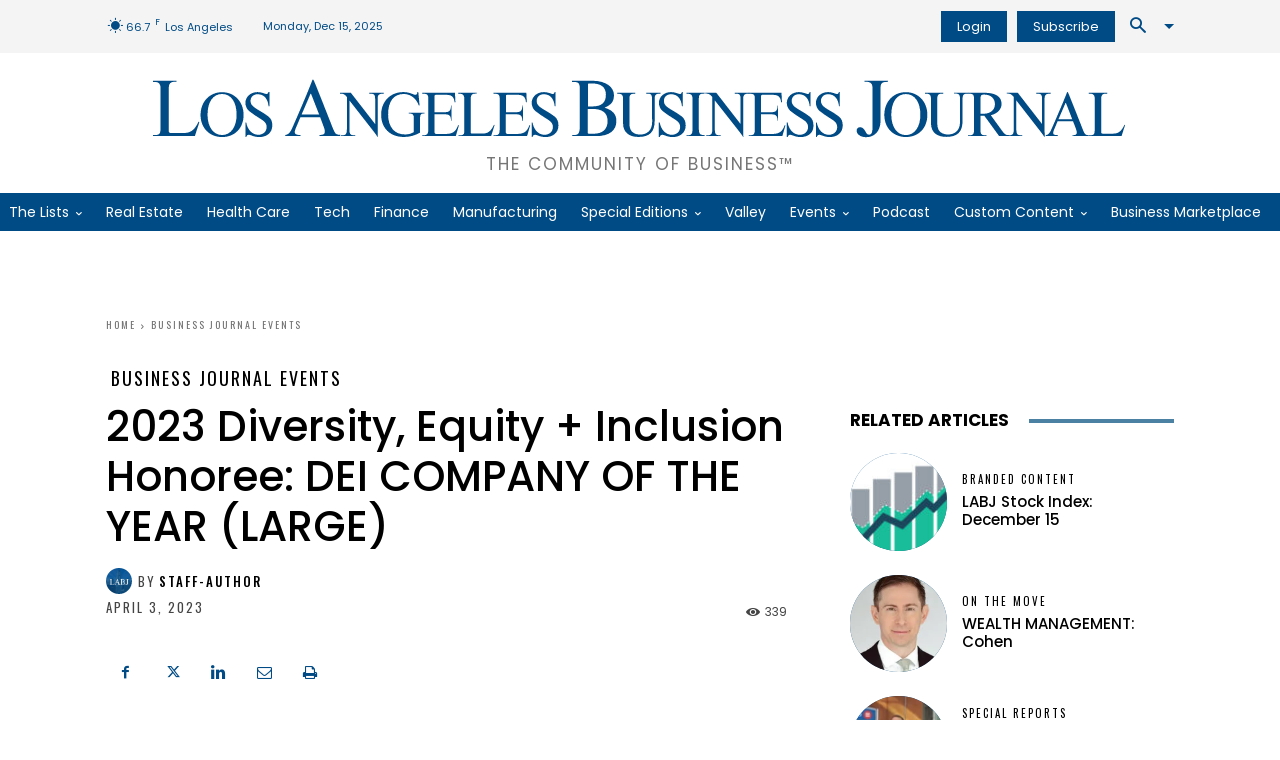

--- FILE ---
content_type: text/html; charset=UTF-8
request_url: https://labusinessjournal.com/wp-admin/admin-ajax.php?td_theme_name=Newspaper&v=12.7.1
body_size: -675
content:
{"136616":339}

--- FILE ---
content_type: application/javascript
request_url: https://labusinessjournal.com/wp-content/plugins/event-calendar-pro/assets/js/frontend/frontend.js?ver=1.0.5
body_size: 731
content:
/**
 * Event Calendar Pro Admin
 * webpublisherpro.com
 *
 * Copyright (c) 2018 webpublisherpro
 * Licensed under the GPLv2+ license.
 */

/*jslint browser: true */
/*global jQuery:false */

window.Project = (function (window, document, $, undefined) {
	'use strict';
	var app = {

        init: function () {
			//fullcalendar.js config
			$('.ecp-calendar').each( function(){
				$(this).fullCalendar({
                    header: {
                        left: 'prev',
                        center: 'title',
                        right: 'next'
                    },
                    views: {
                        week: {
                            titleFormat: 'MMMM'
                        },
                        month: {
                            titleFormat: 'MMMM'
                        }
                    }
                });
			});

			$(document).on('click','.fc-day-top', app.loadEvent);
			$('.ecp-upload-img').on('click', app.uploadImage);
			$('.ecp-remove-image').on('click', app.removeImage);

			app.initDatePicker();

		},

		loadEvent: function(e){
			var target = $(e.target);
			var parent = target.parents('.claendar-parent');
			var list_container = parent.siblings('.ecp-widget-event-list');
			var spinner = window.wpecp.asset_url+'/images/icons/spinner.gif';
			list_container.html('<img src="'+spinner+'" style="height: 100px;margin: 0 auto;display: block;">');
			var data = {
				date: $(this).data('date'),
				action: 'ecp_get_event_list'
			};

			if(parent.find('.fc-today').length > 0) {
				parent.find('.fc-today').removeClass('fc-today');
			}

			$(this).addClass('fc-today');

			wp.ajax.send('ecp_get_event_list', {
				data: data,
				success: function (res) {
					console.log(res);
					list_container.replaceWith(res.html);
				},
				error: function () {
					list_container.html('<h3 class="text-center">No Events Found</h3>');
				}
			});

		},

		uploadImage: function (e) {
			e.preventDefault();
			var image = wp.media({
				title: 'Upload Image',
				multiple: false
			}).open()
				.on('select', function () {
					var uploaded_image = image.state().get('selection').first();
					var image_url = uploaded_image.toJSON().url;
					var image_id = uploaded_image.toJSON().id;
					$('.ecp-uploaded-image').attr('src', image_url);
					$('input[name=_thumbnail_id]').val(image_id);
					$('.ecp-remove-image').css('display','inline-block');
					console.log(uploaded_image.toJSON());
				});
		},

		removeImage: function(e) {
			e.preventDefault();
			$('.ecp-uploaded-image').attr('src', '');
			$('input[name=_thumbnail_id]').val('');
			$(this).css('display','none');
		},

		initDatePicker: function () {

			$(document).ready(function ($) {

				$('.ecp-date-calendar').datepicker({
					changeMonth: true,
					changeYear: true,
					dateFormat: 'yy-mm-dd',
					firstDay: 7
				});

				$('.ecp-time-calendar').timepicker({
					scrollbar: true
				});

			});
		}

    };

	$(document).ready(app.init);

	return app;

})(window, document, jQuery);


--- FILE ---
content_type: application/javascript
request_url: https://labusinessjournal.com/wp-content/themes/labj-child/assets/js/bundle.js?ver=1676350941
body_size: 12819
content:
window.EStrap=function(t){"use strict";var e={init:function(){}};return jQuery(t).ready(e.init),e}((window,document)),
/*!
  * Bootstrap v4.0.0 (https://getbootstrap.com)
  * Copyright 2011-2018 The Bootstrap Authors (https://github.com/twbs/bootstrap/graphs/contributors)
  * Licensed under MIT (https://github.com/twbs/bootstrap/blob/master/LICENSE)
  */
function(t,e){"object"==typeof exports&&"undefined"!=typeof module?e(exports,require("jquery"),require("popper.js")):"function"==typeof define&&define.amd?define(["exports","jquery","popper.js"],e):e(t.bootstrap={},t.jQuery,t.Popper)}(this,function(t,e,c){"use strict";function i(t,e){for(var n=0;n<e.length;n++){var i=e[n];i.enumerable=i.enumerable||!1,i.configurable=!0,"value"in i&&(i.writable=!0),Object.defineProperty(t,i.key,i)}}function o(t,e,n){return e&&i(t.prototype,e),n&&i(t,n),t}function u(){return(u=Object.assign||function(t){for(var e=1;e<arguments.length;e++){var n=arguments[e];for(var i in n)Object.prototype.hasOwnProperty.call(n,i)&&(t[i]=n[i])}return t}).apply(this,arguments)}e=e&&e.hasOwnProperty("default")?e["default"]:e,c=c&&c.hasOwnProperty("default")?c["default"]:c;var s,n,l,f=(s=e,n=!1,l={TRANSITION_END:"bsTransitionEnd",getUID:function(t){for(;t+=~~(1e6*Math.random()),document.getElementById(t););return t},getSelectorFromElement:function(t){var e=t.getAttribute("data-target");e&&"#"!==e||(e=t.getAttribute("href")||""),"#"===e.charAt(0)&&(e=function n(t){return t="function"==typeof s.escapeSelector?s.escapeSelector(t).substr(1):t.replace(/(:|\.|\[|\]|,|=|@)/g,"\\$1")}(e));try{return 0<s(document).find(e).length?e:null}catch(i){return null}},reflow:function(t){return t.offsetHeight},triggerTransitionEnd:function(t){s(t).trigger(n.end)},supportsTransitionEnd:function(){return Boolean(n)},isElement:function(t){return(t[0]||t).nodeType},typeCheckConfig:function(t,e,n){for(var i in n)if(Object.prototype.hasOwnProperty.call(n,i)){var s=n[i],r=e[i],o=r&&l.isElement(r)?"element":(a=r,{}.toString.call(a).match(/\s([a-zA-Z]+)/)[1].toLowerCase());if(!new RegExp(s).test(o))throw new Error(t.toUpperCase()+': Option "'+i+'" provided type "'+o+'" but expected type "'+s+'".')}var a}},function si(){n=function t(){return("undefined"==typeof window||!window.QUnit)&&{end:"transitionend"}}(),s.fn.emulateTransitionEnd=r,l.supportsTransitionEnd()&&(s.event.special[l.TRANSITION_END]=function e(){return{bindType:n.end,delegateType:n.end,handle:function(t){return s(t.target).is(this)?t.handleObj.handler.apply(this,arguments):undefined}}}())}(),l);function r(t){var e=this,n=!1;return s(this).one(l.TRANSITION_END,function(){n=!0}),setTimeout(function(){n||l.triggerTransitionEnd(e)},t),this}var a,h,d,g,_,m,p,v,E,y,C,T,b,I,w,S,A,D,N,O,k,P,j,H,L,R,x,U,W,K,M,Q,B,F,V,Y,q,z,Z,J,$,G,X,tt,et,nt,it,st,rt,ot,at,lt,ht,ct,ut,ft,dt,gt,_t,mt,pt,vt,Et,yt,Ct,Tt,bt,It,wt,St,At,Dt,Nt,Ot,kt,Pt,jt,Ht,Lt,Rt,xt,Ut,Wt,Kt,Mt,Qt,Bt,Ft,Vt,Yt,qt,zt,Zt,Jt,$t,Gt,Xt,te,ee,ne,ie,se,re,oe,ae,le,he,ce,ue,fe,de,ge,_e,me,pe,ve,Ee,ye,Ce,Te,be,Ie,we,Se,Ae,De,Ne,Oe,ke,Pe,je,He,Le,Re,xe,Ue,We,Ke,Me,Qe,Be,Fe,Ve,Ye,qe,ze,Ze,Je,$e,Ge,Xe,tn,en,nn,sn,rn,on,an,ln,hn,cn,un,fn,dn,gn,_n,mn,pn,vn,En,yn,Cn,Tn,bn,In,wn,Sn,An,Dn,Nn,On,kn,Pn,jn,Hn,Ln,Rn,xn,Un,Wn,Kn,Mn,Qn,Bn,Fn,Vn,Yn,qn,zn=(h="alert",g="."+(d="bs.alert"),_=(a=e).fn[h],m={CLOSE:"close"+g,CLOSED:"closed"+g,CLICK_DATA_API:"click"+g+".data-api"},p="alert",v="fade",E="show",y=function(){function i(t){this._element=t}var t=i.prototype;return t.close=function(t){t=t||this._element;var e=this._getRootElement(t);this._triggerCloseEvent(e).isDefaultPrevented()||this._removeElement(e)},t.dispose=function(){a.removeData(this._element,d),this._element=null},t._getRootElement=function(t){var e=f.getSelectorFromElement(t),n=!1;return e&&(n=a(e)[0]),n=n||a(t).closest("."+p)[0]},t._triggerCloseEvent=function(t){var e=a.Event(m.CLOSE);return a(t).trigger(e),e},t._removeElement=function(e){var n=this;a(e).removeClass(E),f.supportsTransitionEnd()&&a(e).hasClass(v)?a(e).one(f.TRANSITION_END,function(t){return n._destroyElement(e,t)}).emulateTransitionEnd(150):this._destroyElement(e)},t._destroyElement=function(t){a(t).detach().trigger(m.CLOSED).remove()},i._jQueryInterface=function(n){return this.each(function(){var t=a(this),e=t.data(d);e||(e=new i(this),t.data(d,e)),"close"===n&&e[n](this)})},i._handleDismiss=function(e){return function(t){t&&t.preventDefault(),e.close(this)}},o(i,null,[{key:"VERSION",get:function(){return"4.0.0"}}]),i}(),a(document).on(m.CLICK_DATA_API,'[data-dismiss="alert"]',y._handleDismiss(new y)),a.fn[h]=y._jQueryInterface,a.fn[h].Constructor=y,a.fn[h].noConflict=function(){return a.fn[h]=_,y._jQueryInterface},y),Zn=(T="button",I="."+(b="bs.button"),w=".data-api",S=(C=e).fn[T],A="active",D="btn",O='[data-toggle^="button"]',k='[data-toggle="buttons"]',P="input",j=".active",H=".btn",L={CLICK_DATA_API:"click"+I+w,FOCUS_BLUR_DATA_API:(N="focus")+I+w+" blur"+I+w},R=function(){function n(t){this._element=t}var t=n.prototype;return t.toggle=function(){var t=!0,e=!0,n=C(this._element).closest(k)[0];if(n){var i=C(this._element).find(P)[0];if(i){if("radio"===i.type)if(i.checked&&C(this._element).hasClass(A))t=!1;else{var s=C(n).find(j)[0];s&&C(s).removeClass(A)}if(t){if(i.hasAttribute("disabled")||n.hasAttribute("disabled")||i.classList.contains("disabled")||n.classList.contains("disabled"))return;i.checked=!C(this._element).hasClass(A),C(i).trigger("change")}i.focus(),e=!1}}e&&this._element.setAttribute("aria-pressed",!C(this._element).hasClass(A)),t&&C(this._element).toggleClass(A)},t.dispose=function(){C.removeData(this._element,b),this._element=null},n._jQueryInterface=function(e){return this.each(function(){var t=C(this).data(b);t||(t=new n(this),C(this).data(b,t)),"toggle"===e&&t[e]()})},o(n,null,[{key:"VERSION",get:function(){return"4.0.0"}}]),n}(),C(document).on(L.CLICK_DATA_API,O,function(t){t.preventDefault();var e=t.target;C(e).hasClass(D)||(e=C(e).closest(H)),R._jQueryInterface.call(C(e),"toggle")}).on(L.FOCUS_BLUR_DATA_API,O,function(t){var e=C(t.target).closest(H)[0];C(e).toggleClass(N,/^focus(in)?$/.test(t.type))}),C.fn[T]=R._jQueryInterface,C.fn[T].Constructor=R,C.fn[T].noConflict=function(){return C.fn[T]=S,R._jQueryInterface},R),Jn=(U="carousel",K="."+(W="bs.carousel"),M=".data-api",Q=(x=e).fn[U],B={interval:5e3,keyboard:!0,slide:!1,pause:"hover",wrap:!0},F={interval:"(number|boolean)",keyboard:"boolean",slide:"(boolean|string)",pause:"(string|boolean)",wrap:"boolean"},V="next",Y="prev",q="left",z="right",Z={SLIDE:"slide"+K,SLID:"slid"+K,KEYDOWN:"keydown"+K,MOUSEENTER:"mouseenter"+K,MOUSELEAVE:"mouseleave"+K,TOUCHEND:"touchend"+K,LOAD_DATA_API:"load"+K+M,CLICK_DATA_API:"click"+K+M},J="carousel",$="active",G="slide",X="carousel-item-right",tt="carousel-item-left",et="carousel-item-next",nt="carousel-item-prev",it=".active",st=".active.carousel-item",rt=".carousel-item",ot=".carousel-item-next, .carousel-item-prev",at=".carousel-indicators",lt="[data-slide], [data-slide-to]",ht='[data-ride="carousel"]',ct=function(){function r(t,e){this._items=null,this._interval=null,this._activeElement=null,this._isPaused=!1,this._isSliding=!1,this.touchTimeout=null,this._config=this._getConfig(e),this._element=x(t)[0],this._indicatorsElement=x(this._element).find(at)[0],this._addEventListeners()}var t=r.prototype;return t.next=function(){this._isSliding||this._slide(V)},t.nextWhenVisible=function(){!document.hidden&&x(this._element).is(":visible")&&"hidden"!==x(this._element).css("visibility")&&this.next()},t.prev=function(){this._isSliding||this._slide(Y)},t.pause=function(t){t||(this._isPaused=!0),x(this._element).find(ot)[0]&&f.supportsTransitionEnd()&&(f.triggerTransitionEnd(this._element),this.cycle(!0)),clearInterval(this._interval),this._interval=null},t.cycle=function(t){t||(this._isPaused=!1),this._interval&&(clearInterval(this._interval),this._interval=null),this._config.interval&&!this._isPaused&&(this._interval=setInterval((document.visibilityState?this.nextWhenVisible:this.next).bind(this),this._config.interval))},t.to=function(t){var e=this;this._activeElement=x(this._element).find(st)[0];var n=this._getItemIndex(this._activeElement);if(!(t>this._items.length-1||t<0))if(this._isSliding)x(this._element).one(Z.SLID,function(){return e.to(t)});else{if(n===t)return this.pause(),void this.cycle();var i=n<t?V:Y;this._slide(i,this._items[t])}},t.dispose=function(){x(this._element).off(K),x.removeData(this._element,W),this._items=null,this._config=null,this._element=null,this._interval=null,this._isPaused=null,this._isSliding=null,this._activeElement=null,this._indicatorsElement=null},t._getConfig=function(t){return t=u({},B,t),f.typeCheckConfig(U,t,F),t},t._addEventListeners=function(){var e=this;this._config.keyboard&&x(this._element).on(Z.KEYDOWN,function(t){return e._keydown(t)}),"hover"===this._config.pause&&(x(this._element).on(Z.MOUSEENTER,function(t){return e.pause(t)}).on(Z.MOUSELEAVE,function(t){return e.cycle(t)}),"ontouchstart"in document.documentElement&&x(this._element).on(Z.TOUCHEND,function(){e.pause(),e.touchTimeout&&clearTimeout(e.touchTimeout),e.touchTimeout=setTimeout(function(t){return e.cycle(t)},500+e._config.interval)}))},t._keydown=function(t){if(!/input|textarea/i.test(t.target.tagName))switch(t.which){case 37:t.preventDefault(),this.prev();break;case 39:t.preventDefault(),this.next()}},t._getItemIndex=function(t){return this._items=x.makeArray(x(t).parent().find(rt)),this._items.indexOf(t)},t._getItemByDirection=function(t,e){var n=t===V,i=t===Y,s=this._getItemIndex(e),r=this._items.length-1;if((i&&0===s||n&&s===r)&&!this._config.wrap)return e;var o=(s+(t===Y?-1:1))%this._items.length;return-1==o?this._items[this._items.length-1]:this._items[o]},t._triggerSlideEvent=function(t,e){var n=this._getItemIndex(t),i=this._getItemIndex(x(this._element).find(st)[0]),s=x.Event(Z.SLIDE,{relatedTarget:t,direction:e,from:i,to:n});return x(this._element).trigger(s),s},t._setActiveIndicatorElement=function(t){if(this._indicatorsElement){x(this._indicatorsElement).find(it).removeClass($);var e=this._indicatorsElement.children[this._getItemIndex(t)];e&&x(e).addClass($)}},t._slide=function(t,e){var n,i,s,r=this,o=x(this._element).find(st)[0],a=this._getItemIndex(o),l=e||o&&this._getItemByDirection(t,o),h=this._getItemIndex(l),c=Boolean(this._interval);if(s=t===V?(n=tt,i=et,q):(n=X,i=nt,z),l&&x(l).hasClass($))this._isSliding=!1;else if(!this._triggerSlideEvent(l,s).isDefaultPrevented()&&o&&l){this._isSliding=!0,c&&this.pause(),this._setActiveIndicatorElement(l);var u=x.Event(Z.SLID,{relatedTarget:l,direction:s,from:a,to:h});f.supportsTransitionEnd()&&x(this._element).hasClass(G)?(x(l).addClass(i),f.reflow(l),x(o).addClass(n),x(l).addClass(n),x(o).one(f.TRANSITION_END,function(){x(l).removeClass(n+" "+i).addClass($),x(o).removeClass($+" "+i+" "+n),r._isSliding=!1,setTimeout(function(){return x(r._element).trigger(u)},0)}).emulateTransitionEnd(600)):(x(o).removeClass($),x(l).addClass($),this._isSliding=!1,x(this._element).trigger(u)),c&&this.cycle()}},r._jQueryInterface=function(i){return this.each(function(){var t=x(this).data(W),e=u({},B,x(this).data());"object"==typeof i&&(e=u({},e,i));var n="string"==typeof i?i:e.slide;if(t||(t=new r(this,e),x(this).data(W,t)),"number"==typeof i)t.to(i);else if("string"==typeof n){if("undefined"==typeof t[n])throw new TypeError('No method named "'+n+'"');t[n]()}else e.interval&&(t.pause(),t.cycle())})},r._dataApiClickHandler=function(t){var e=f.getSelectorFromElement(this);if(e){var n=x(e)[0];if(n&&x(n).hasClass(J)){var i=u({},x(n).data(),x(this).data()),s=this.getAttribute("data-slide-to");s&&(i.interval=!1),r._jQueryInterface.call(x(n),i),s&&x(n).data(W).to(s),t.preventDefault()}}},o(r,null,[{key:"VERSION",get:function(){return"4.0.0"}},{key:"Default",get:function(){return B}}]),r}(),x(document).on(Z.CLICK_DATA_API,lt,ct._dataApiClickHandler),x(window).on(Z.LOAD_DATA_API,function(){x(ht).each(function(){var t=x(this);ct._jQueryInterface.call(t,t.data())})}),x.fn[U]=ct._jQueryInterface,x.fn[U].Constructor=ct,x.fn[U].noConflict=function(){return x.fn[U]=Q,ct._jQueryInterface},ct),$n=(ft="collapse",gt="."+(dt="bs.collapse"),_t=(ut=e).fn[ft],mt={toggle:!0,parent:""},pt={toggle:"boolean",parent:"(string|element)"},vt={SHOW:"show"+gt,SHOWN:"shown"+gt,HIDE:"hide"+gt,HIDDEN:"hidden"+gt,CLICK_DATA_API:"click"+gt+".data-api"},Et="show",yt="collapse",Ct="collapsing",Tt="collapsed",bt="width",It="height",wt=".show, .collapsing",St='[data-toggle="collapse"]',At=function(){function a(t,e){this._isTransitioning=!1,this._element=t,this._config=this._getConfig(e),this._triggerArray=ut.makeArray(ut('[data-toggle="collapse"][href="#'+t.id+'"],[data-toggle="collapse"][data-target="#'+t.id+'"]'));for(var n=ut(St),i=0;i<n.length;i++){var s=n[i],r=f.getSelectorFromElement(s);null!==r&&0<ut(r).filter(t).length&&(this._selector=r,this._triggerArray.push(s))}this._parent=this._config.parent?this._getParent():null,this._config.parent||this._addAriaAndCollapsedClass(this._element,this._triggerArray),this._config.toggle&&this.toggle()}var t=a.prototype;return t.toggle=function(){ut(this._element).hasClass(Et)?this.hide():this.show()},t.show=function(){var t,e,n=this;if(!this._isTransitioning&&!ut(this._element).hasClass(Et)&&(this._parent&&0===(t=ut.makeArray(ut(this._parent).find(wt).filter('[data-parent="'+this._config.parent+'"]'))).length&&(t=null),!(t&&(e=ut(t).not(this._selector).data(dt))&&e._isTransitioning))){var i=ut.Event(vt.SHOW);if(ut(this._element).trigger(i),!i.isDefaultPrevented()){t&&(a._jQueryInterface.call(ut(t).not(this._selector),"hide"),e||ut(t).data(dt,null));var s=this._getDimension();ut(this._element).removeClass(yt).addClass(Ct),(this._element.style[s]=0)<this._triggerArray.length&&ut(this._triggerArray).removeClass(Tt).attr("aria-expanded",!0),this.setTransitioning(!0);var r=function r(){ut(n._element).removeClass(Ct).addClass(yt).addClass(Et),n._element.style[s]="",n.setTransitioning(!1),ut(n._element).trigger(vt.SHOWN)};if(f.supportsTransitionEnd()){var o="scroll"+(s[0].toUpperCase()+s.slice(1));ut(this._element).one(f.TRANSITION_END,r).emulateTransitionEnd(600),this._element.style[s]=this._element[o]+"px"}else r()}}},t.hide=function(){var t=this;if(!this._isTransitioning&&ut(this._element).hasClass(Et)){var e=ut.Event(vt.HIDE);if(ut(this._element).trigger(e),!e.isDefaultPrevented()){var n=this._getDimension();if(this._element.style[n]=this._element.getBoundingClientRect()[n]+"px",f.reflow(this._element),ut(this._element).addClass(Ct).removeClass(yt).removeClass(Et),0<this._triggerArray.length)for(var i=0;i<this._triggerArray.length;i++){var s=this._triggerArray[i],r=f.getSelectorFromElement(s);if(null!==r)ut(r).hasClass(Et)||ut(s).addClass(Tt).attr("aria-expanded",!1)}this.setTransitioning(!0);var o=function o(){t.setTransitioning(!1),ut(t._element).removeClass(Ct).addClass(yt).trigger(vt.HIDDEN)};this._element.style[n]="",f.supportsTransitionEnd()?ut(this._element).one(f.TRANSITION_END,o).emulateTransitionEnd(600):o()}}},t.setTransitioning=function(t){this._isTransitioning=t},t.dispose=function(){ut.removeData(this._element,dt),this._config=null,this._parent=null,this._element=null,this._triggerArray=null,this._isTransitioning=null},t._getConfig=function(t){return(t=u({},mt,t)).toggle=Boolean(t.toggle),f.typeCheckConfig(ft,t,pt),t},t._getDimension=function(){return ut(this._element).hasClass(bt)?bt:It},t._getParent=function(){var n=this,t=null;f.isElement(this._config.parent)?(t=this._config.parent,"undefined"!=typeof this._config.parent.jquery&&(t=this._config.parent[0])):t=ut(this._config.parent)[0];var e='[data-toggle="collapse"][data-parent="'+this._config.parent+'"]';return ut(t).find(e).each(function(t,e){n._addAriaAndCollapsedClass(a._getTargetFromElement(e),[e])}),t},t._addAriaAndCollapsedClass=function(t,e){if(t){var n=ut(t).hasClass(Et);0<e.length&&ut(e).toggleClass(Tt,!n).attr("aria-expanded",n)}},a._getTargetFromElement=function(t){var e=f.getSelectorFromElement(t);return e?ut(e)[0]:null},a._jQueryInterface=function(i){return this.each(function(){var t=ut(this),e=t.data(dt),n=u({},mt,t.data(),"object"==typeof i&&i);if(!e&&n.toggle&&/show|hide/.test(i)&&(n.toggle=!1),e||(e=new a(this,n),t.data(dt,e)),"string"==typeof i){if("undefined"==typeof e[i])throw new TypeError('No method named "'+i+'"');e[i]()}})},o(a,null,[{key:"VERSION",get:function(){return"4.0.0"}},{key:"Default",get:function(){return mt}}]),a}(),ut(document).on(vt.CLICK_DATA_API,St,function(t){"A"===t.currentTarget.tagName&&t.preventDefault();var n=ut(this),e=f.getSelectorFromElement(this);ut(e).each(function(){var t=ut(this),e=t.data(dt)?"toggle":n.data();At._jQueryInterface.call(t,e)})}),ut.fn[ft]=At._jQueryInterface,ut.fn[ft].Constructor=At,ut.fn[ft].noConflict=function(){return ut.fn[ft]=_t,At._jQueryInterface},At),Gn=(Nt="dropdown",kt="."+(Ot="bs.dropdown"),Pt=".data-api",jt=(Dt=e).fn[Nt],Ht=new RegExp("38|40|27"),Lt={HIDE:"hide"+kt,HIDDEN:"hidden"+kt,SHOW:"show"+kt,SHOWN:"shown"+kt,CLICK:"click"+kt,CLICK_DATA_API:"click"+kt+Pt,KEYDOWN_DATA_API:"keydown"+kt+Pt,KEYUP_DATA_API:"keyup"+kt+Pt},Rt="disabled",xt="show",Ut="dropup",Wt="dropright",Kt="dropleft",Mt="dropdown-menu-right",Qt="dropdown-menu-left",Bt="position-static",Ft='[data-toggle="dropdown"]',Vt=".dropdown form",Yt=".dropdown-menu",qt=".navbar-nav",zt=".dropdown-menu .dropdown-item:not(.disabled)",Zt="top-start",Jt="top-end",$t="bottom-start",Gt="bottom-end",Xt="right-start",te="left-start",ee={offset:0,flip:!0,boundary:"scrollParent"},ne={offset:"(number|string|function)",flip:"boolean",boundary:"(string|element)"},ie=function(){function l(t,e){this._element=t,this._popper=null,this._config=this._getConfig(e),this._menu=this._getMenuElement(),this._inNavbar=this._detectNavbar(),this._addEventListeners()}var t=l.prototype;return t.toggle=function(){if(!this._element.disabled&&!Dt(this._element).hasClass(Rt)){var t=l._getParentFromElement(this._element),e=Dt(this._menu).hasClass(xt);if(l._clearMenus(),!e){var n={relatedTarget:this._element},i=Dt.Event(Lt.SHOW,n);if(Dt(t).trigger(i),!i.isDefaultPrevented()){if(!this._inNavbar){if(void 0===c)throw new TypeError("Bootstrap dropdown require Popper.js (https://popper.js.org)");var s=this._element;Dt(t).hasClass(Ut)&&(Dt(this._menu).hasClass(Qt)||Dt(this._menu).hasClass(Mt))&&(s=t),"scrollParent"!==this._config.boundary&&Dt(t).addClass(Bt),this._popper=new c(s,this._menu,this._getPopperConfig())}"ontouchstart"in document.documentElement&&0===Dt(t).closest(qt).length&&Dt("body").children().on("mouseover",null,Dt.noop),this._element.focus(),this._element.setAttribute("aria-expanded",!0),Dt(this._menu).toggleClass(xt),Dt(t).toggleClass(xt).trigger(Dt.Event(Lt.SHOWN,n))}}}},t.dispose=function(){Dt.removeData(this._element,Ot),Dt(this._element).off(kt),this._element=null,(this._menu=null)!==this._popper&&(this._popper.destroy(),this._popper=null)},t.update=function(){this._inNavbar=this._detectNavbar(),null!==this._popper&&this._popper.scheduleUpdate()},t._addEventListeners=function(){var e=this;Dt(this._element).on(Lt.CLICK,function(t){t.preventDefault(),t.stopPropagation(),e.toggle()})},t._getConfig=function(t){return t=u({},this.constructor.Default,Dt(this._element).data(),t),f.typeCheckConfig(Nt,t,this.constructor.DefaultType),t},t._getMenuElement=function(){if(!this._menu){var t=l._getParentFromElement(this._element);this._menu=Dt(t).find(Yt)[0]}return this._menu},t._getPlacement=function(){var t=Dt(this._element).parent(),e=$t;return t.hasClass(Ut)?(e=Zt,Dt(this._menu).hasClass(Mt)&&(e=Jt)):t.hasClass(Wt)?e=Xt:t.hasClass(Kt)?e=te:Dt(this._menu).hasClass(Mt)&&(e=Gt),e},t._detectNavbar=function(){return 0<Dt(this._element).closest(".navbar").length},t._getPopperConfig=function(){var e=this,t={};return"function"==typeof this._config.offset?t.fn=function(t){return t.offsets=u({},t.offsets,e._config.offset(t.offsets)||{}),t}:t.offset=this._config.offset,{placement:this._getPlacement(),modifiers:{offset:t,flip:{enabled:this._config.flip},preventOverflow:{boundariesElement:this._config.boundary}}}},l._jQueryInterface=function(e){return this.each(function(){var t=Dt(this).data(Ot);if(t||(t=new l(this,"object"==typeof e?e:null),Dt(this).data(Ot,t)),"string"==typeof e){if("undefined"==typeof t[e])throw new TypeError('No method named "'+e+'"');t[e]()}})},l._clearMenus=function(t){if(!t||3!==t.which&&("keyup"!==t.type||9===t.which))for(var e=Dt.makeArray(Dt(Ft)),n=0;n<e.length;n++){var i=l._getParentFromElement(e[n]),s=Dt(e[n]).data(Ot),r={relatedTarget:e[n]};if(s){var o=s._menu;if(Dt(i).hasClass(xt)&&!(t&&("click"===t.type&&/input|textarea/i.test(t.target.tagName)||"keyup"===t.type&&9===t.which)&&Dt.contains(i,t.target))){var a=Dt.Event(Lt.HIDE,r);Dt(i).trigger(a),a.isDefaultPrevented()||("ontouchstart"in document.documentElement&&Dt("body").children().off("mouseover",null,Dt.noop),e[n].setAttribute("aria-expanded","false"),Dt(o).removeClass(xt),Dt(i).removeClass(xt).trigger(Dt.Event(Lt.HIDDEN,r)))}}}},l._getParentFromElement=function(t){var e,n=f.getSelectorFromElement(t);return n&&(e=Dt(n)[0]),e||t.parentNode},l._dataApiKeydownHandler=function(t){if((/input|textarea/i.test(t.target.tagName)?!(32===t.which||27!==t.which&&(40!==t.which&&38!==t.which||Dt(t.target).closest(Yt).length)):Ht.test(t.which))&&(t.preventDefault(),t.stopPropagation(),!this.disabled&&!Dt(this).hasClass(Rt))){var e=l._getParentFromElement(this),n=Dt(e).hasClass(xt);if((n||27===t.which&&32===t.which)&&(!n||27!==t.which&&32!==t.which)){var i=Dt(e).find(zt).get();if(0!==i.length){var s=i.indexOf(t.target);38===t.which&&0<s&&s--,40===t.which&&s<i.length-1&&s++,s<0&&(s=0),i[s].focus()}}else{if(27===t.which){var r=Dt(e).find(Ft)[0];Dt(r).trigger("focus")}Dt(this).trigger("click")}}},o(l,null,[{key:"VERSION",get:function(){return"4.0.0"}},{key:"Default",get:function(){return ee}},{key:"DefaultType",get:function(){return ne}}]),l}(),Dt(document).on(Lt.KEYDOWN_DATA_API,Ft,ie._dataApiKeydownHandler).on(Lt.KEYDOWN_DATA_API,Yt,ie._dataApiKeydownHandler).on(Lt.CLICK_DATA_API+" "+Lt.KEYUP_DATA_API,ie._clearMenus).on(Lt.CLICK_DATA_API,Ft,function(t){t.preventDefault(),t.stopPropagation(),ie._jQueryInterface.call(Dt(this),"toggle")}).on(Lt.CLICK_DATA_API,Vt,function(t){t.stopPropagation()}),Dt.fn[Nt]=ie._jQueryInterface,Dt.fn[Nt].Constructor=ie,Dt.fn[Nt].noConflict=function(){return Dt.fn[Nt]=jt,ie._jQueryInterface},ie),Xn=(re="modal",ae="."+(oe="bs.modal"),le=(se=e).fn[re],he={backdrop:!0,keyboard:!0,focus:!0,show:!0},ce={backdrop:"(boolean|string)",keyboard:"boolean",focus:"boolean",show:"boolean"},ue={HIDE:"hide"+ae,HIDDEN:"hidden"+ae,SHOW:"show"+ae,SHOWN:"shown"+ae,FOCUSIN:"focusin"+ae,RESIZE:"resize"+ae,CLICK_DISMISS:"click.dismiss"+ae,KEYDOWN_DISMISS:"keydown.dismiss"+ae,MOUSEUP_DISMISS:"mouseup.dismiss"+ae,MOUSEDOWN_DISMISS:"mousedown.dismiss"+ae,CLICK_DATA_API:"click"+ae+".data-api"},fe="modal-scrollbar-measure",de="modal-backdrop",ge="modal-open",_e="fade",me="show",pe=".modal-dialog",ve='[data-toggle="modal"]',Ee='[data-dismiss="modal"]',ye=".fixed-top, .fixed-bottom, .is-fixed, .sticky-top",Ce=".sticky-top",Te=".navbar-toggler",be=function(){function s(t,e){this._config=this._getConfig(e),this._element=t,this._dialog=se(t).find(pe)[0],this._backdrop=null,this._isShown=!1,this._isBodyOverflowing=!1,this._ignoreBackdropClick=!1,this._originalBodyPadding=0,this._scrollbarWidth=0}var t=s.prototype;return t.toggle=function(t){return this._isShown?this.hide():this.show(t)},t.show=function(t){var e=this;if(!this._isTransitioning&&!this._isShown){f.supportsTransitionEnd()&&se(this._element).hasClass(_e)&&(this._isTransitioning=!0);var n=se.Event(ue.SHOW,{relatedTarget:t});se(this._element).trigger(n),this._isShown||n.isDefaultPrevented()||(this._isShown=!0,this._checkScrollbar(),this._setScrollbar(),this._adjustDialog(),se(document.body).addClass(ge),this._setEscapeEvent(),this._setResizeEvent(),se(this._element).on(ue.CLICK_DISMISS,Ee,function(t){return e.hide(t)}),se(this._dialog).on(ue.MOUSEDOWN_DISMISS,function(){se(e._element).one(ue.MOUSEUP_DISMISS,function(t){se(t.target).is(e._element)&&(e._ignoreBackdropClick=!0)})}),this._showBackdrop(function(){return e._showElement(t)}))}},t.hide=function(t){var e=this;if(t&&t.preventDefault(),!this._isTransitioning&&this._isShown){var n=se.Event(ue.HIDE);if(se(this._element).trigger(n),this._isShown&&!n.isDefaultPrevented()){this._isShown=!1;var i=f.supportsTransitionEnd()&&se(this._element).hasClass(_e);i&&(this._isTransitioning=!0),this._setEscapeEvent(),this._setResizeEvent(),se(document).off(ue.FOCUSIN),se(this._element).removeClass(me),se(this._element).off(ue.CLICK_DISMISS),se(this._dialog).off(ue.MOUSEDOWN_DISMISS),i?se(this._element).one(f.TRANSITION_END,function(t){return e._hideModal(t)}).emulateTransitionEnd(300):this._hideModal()}}},t.dispose=function(){se.removeData(this._element,oe),se(window,document,this._element,this._backdrop).off(ae),this._config=null,this._element=null,this._dialog=null,this._backdrop=null,this._isShown=null,this._isBodyOverflowing=null,this._ignoreBackdropClick=null,this._scrollbarWidth=null},t.handleUpdate=function(){this._adjustDialog()},t._getConfig=function(t){return t=u({},he,t),f.typeCheckConfig(re,t,ce),t},t._showElement=function(t){var e=this,n=f.supportsTransitionEnd()&&se(this._element).hasClass(_e);this._element.parentNode&&this._element.parentNode.nodeType===Node.ELEMENT_NODE||document.body.appendChild(this._element),this._element.style.display="block",this._element.removeAttribute("aria-hidden"),this._element.scrollTop=0,n&&f.reflow(this._element),se(this._element).addClass(me),this._config.focus&&this._enforceFocus();var i=se.Event(ue.SHOWN,{relatedTarget:t}),s=function s(){e._config.focus&&e._element.focus(),e._isTransitioning=!1,se(e._element).trigger(i)};n?se(this._dialog).one(f.TRANSITION_END,s).emulateTransitionEnd(300):s()},t._enforceFocus=function(){var e=this;se(document).off(ue.FOCUSIN).on(ue.FOCUSIN,function(t){document!==t.target&&e._element!==t.target&&0===se(e._element).has(t.target).length&&e._element.focus()})},t._setEscapeEvent=function(){var e=this;this._isShown&&this._config.keyboard?se(this._element).on(ue.KEYDOWN_DISMISS,function(t){27===t.which&&(t.preventDefault(),e.hide())}):this._isShown||se(this._element).off(ue.KEYDOWN_DISMISS)},t._setResizeEvent=function(){var e=this;this._isShown?se(window).on(ue.RESIZE,function(t){return e.handleUpdate(t)}):se(window).off(ue.RESIZE)},t._hideModal=function(){var t=this;this._element.style.display="none",this._element.setAttribute("aria-hidden",!0),this._isTransitioning=!1,this._showBackdrop(function(){se(document.body).removeClass(ge),t._resetAdjustments(),t._resetScrollbar(),se(t._element).trigger(ue.HIDDEN)})},t._removeBackdrop=function(){this._backdrop&&(se(this._backdrop).remove(),this._backdrop=null)},t._showBackdrop=function(t){var e=this,n=se(this._element).hasClass(_e)?_e:"";if(this._isShown&&this._config.backdrop){var i=f.supportsTransitionEnd()&&n;if(this._backdrop=document.createElement("div"),this._backdrop.className=de,n&&se(this._backdrop).addClass(n),se(this._backdrop).appendTo(document.body),se(this._element).on(ue.CLICK_DISMISS,function(t){e._ignoreBackdropClick?e._ignoreBackdropClick=!1:t.target===t.currentTarget&&("static"===e._config.backdrop?e._element.focus():e.hide())}),i&&f.reflow(this._backdrop),se(this._backdrop).addClass(me),!t)return;if(!i)return void t();se(this._backdrop).one(f.TRANSITION_END,t).emulateTransitionEnd(150)}else if(!this._isShown&&this._backdrop){se(this._backdrop).removeClass(me);var s=function s(){e._removeBackdrop(),t&&t()};f.supportsTransitionEnd()&&se(this._element).hasClass(_e)?se(this._backdrop).one(f.TRANSITION_END,s).emulateTransitionEnd(150):s()}else t&&t()},t._adjustDialog=function(){var t=this._element.scrollHeight>document.documentElement.clientHeight;!this._isBodyOverflowing&&t&&(this._element.style.paddingLeft=this._scrollbarWidth+"px"),this._isBodyOverflowing&&!t&&(this._element.style.paddingRight=this._scrollbarWidth+"px")},t._resetAdjustments=function(){this._element.style.paddingLeft="",this._element.style.paddingRight=""},t._checkScrollbar=function(){var t=document.body.getBoundingClientRect();this._isBodyOverflowing=t.left+t.right<window.innerWidth,this._scrollbarWidth=this._getScrollbarWidth()},t._setScrollbar=function(){var s=this;if(this._isBodyOverflowing){se(ye).each(function(t,e){var n=se(e)[0].style.paddingRight,i=se(e).css("padding-right");se(e).data("padding-right",n).css("padding-right",parseFloat(i)+s._scrollbarWidth+"px")}),se(Ce).each(function(t,e){var n=se(e)[0].style.marginRight,i=se(e).css("margin-right");se(e).data("margin-right",n).css("margin-right",parseFloat(i)-s._scrollbarWidth+"px")}),se(Te).each(function(t,e){var n=se(e)[0].style.marginRight,i=se(e).css("margin-right");se(e).data("margin-right",n).css("margin-right",parseFloat(i)+s._scrollbarWidth+"px")});var t=document.body.style.paddingRight,e=se("body").css("padding-right");se("body").data("padding-right",t).css("padding-right",parseFloat(e)+this._scrollbarWidth+"px")}},t._resetScrollbar=function(){se(ye).each(function(t,e){var n=se(e).data("padding-right");void 0!==n&&se(e).css("padding-right",n).removeData("padding-right")}),se(Ce+", "+Te).each(function(t,e){var n=se(e).data("margin-right");void 0!==n&&se(e).css("margin-right",n).removeData("margin-right")});var t=se("body").data("padding-right");void 0!==t&&se("body").css("padding-right",t).removeData("padding-right")},t._getScrollbarWidth=function(){var t=document.createElement("div");t.className=fe,document.body.appendChild(t);var e=t.getBoundingClientRect().width-t.clientWidth;return document.body.removeChild(t),e},s._jQueryInterface=function(n,i){return this.each(function(){var t=se(this).data(oe),e=u({},s.Default,se(this).data(),"object"==typeof n&&n);if(t||(t=new s(this,e),se(this).data(oe,t)),"string"==typeof n){if("undefined"==typeof t[n])throw new TypeError('No method named "'+n+'"');t[n](i)}else e.show&&t.show(i)})},o(s,null,[{key:"VERSION",get:function(){return"4.0.0"}},{key:"Default",get:function(){return he}}]),s}(),se(document).on(ue.CLICK_DATA_API,ve,function(t){var e,n=this,i=f.getSelectorFromElement(this);i&&(e=se(i)[0]);var s=se(e).data(oe)?"toggle":u({},se(e).data(),se(this).data());"A"!==this.tagName&&"AREA"!==this.tagName||t.preventDefault();var r=se(e).one(ue.SHOW,function(t){t.isDefaultPrevented()||r.one(ue.HIDDEN,function(){se(n).is(":visible")&&n.focus()})});be._jQueryInterface.call(se(e),s,this)}),se.fn[re]=be._jQueryInterface,se.fn[re].Constructor=be,se.fn[re].noConflict=function(){return se.fn[re]=le,be._jQueryInterface},be),ti=(we="tooltip",Ae="."+(Se="bs.tooltip"),De=(Ie=e).fn[we],Ne="bs-tooltip",Oe=new RegExp("(^|\\s)"+Ne+"\\S+","g"),je={animation:!0,template:'<div class="tooltip" role="tooltip"><div class="arrow"></div><div class="tooltip-inner"></div></div>',trigger:"hover focus",title:"",delay:0,html:!(Pe={AUTO:"auto",TOP:"top",RIGHT:"right",BOTTOM:"bottom",LEFT:"left"}),selector:!(ke={animation:"boolean",template:"string",title:"(string|element|function)",trigger:"string",delay:"(number|object)",html:"boolean",selector:"(string|boolean)",placement:"(string|function)",offset:"(number|string)",container:"(string|element|boolean)",fallbackPlacement:"(string|array)",boundary:"(string|element)"}),placement:"top",offset:0,container:!1,fallbackPlacement:"flip",boundary:"scrollParent"},Le="out",Re={HIDE:"hide"+Ae,HIDDEN:"hidden"+Ae,SHOW:(He="show")+Ae,SHOWN:"shown"+Ae,INSERTED:"inserted"+Ae,CLICK:"click"+Ae,FOCUSIN:"focusin"+Ae,FOCUSOUT:"focusout"+Ae,MOUSEENTER:"mouseenter"+Ae,MOUSELEAVE:"mouseleave"+Ae},xe="fade",Ue="show",We=".tooltip-inner",Ke=".arrow",Me="hover",Qe="focus",Be="click",Fe="manual",Ve=function(){function h(t,e){if(void 0===c)throw new TypeError("Bootstrap tooltips require Popper.js (https://popper.js.org)");this._isEnabled=!0,this._timeout=0,this._hoverState="",this._activeTrigger={},this._popper=null,this.element=t,this.config=this._getConfig(e),this.tip=null,this._setListeners()}var t=h.prototype;return t.enable=function(){this._isEnabled=!0},t.disable=function(){this._isEnabled=!1},t.toggleEnabled=function(){this._isEnabled=!this._isEnabled},t.toggle=function(t){if(this._isEnabled)if(t){var e=this.constructor.DATA_KEY,n=Ie(t.currentTarget).data(e);n||(n=new this.constructor(t.currentTarget,this._getDelegateConfig()),Ie(t.currentTarget).data(e,n)),n._activeTrigger.click=!n._activeTrigger.click,n._isWithActiveTrigger()?n._enter(null,n):n._leave(null,n)}else{if(Ie(this.getTipElement()).hasClass(Ue))return void this._leave(null,this);this._enter(null,this)}},t.dispose=function(){clearTimeout(this._timeout),Ie.removeData(this.element,this.constructor.DATA_KEY),Ie(this.element).off(this.constructor.EVENT_KEY),Ie(this.element).closest(".modal").off("hide.bs.modal"),this.tip&&Ie(this.tip).remove(),this._isEnabled=null,this._timeout=null,this._hoverState=null,(this._activeTrigger=null)!==this._popper&&this._popper.destroy(),this._popper=null,this.element=null,this.config=null,this.tip=null},t.show=function(){var e=this;if("none"===Ie(this.element).css("display"))throw new Error("Please use show on visible elements");var t=Ie.Event(this.constructor.Event.SHOW);if(this.isWithContent()&&this._isEnabled){Ie(this.element).trigger(t);var n=Ie.contains(this.element.ownerDocument.documentElement,this.element);if(t.isDefaultPrevented()||!n)return;var i=this.getTipElement(),s=f.getUID(this.constructor.NAME);i.setAttribute("id",s),this.element.setAttribute("aria-describedby",s),this.setContent(),this.config.animation&&Ie(i).addClass(xe);var r="function"==typeof this.config.placement?this.config.placement.call(this,i,this.element):this.config.placement,o=this._getAttachment(r);this.addAttachmentClass(o);var a=!1===this.config.container?document.body:Ie(this.config.container);Ie(i).data(this.constructor.DATA_KEY,this),Ie.contains(this.element.ownerDocument.documentElement,this.tip)||Ie(i).appendTo(a),Ie(this.element).trigger(this.constructor.Event.INSERTED),this._popper=new c(this.element,i,{placement:o,modifiers:{offset:{offset:this.config.offset},flip:{behavior:this.config.fallbackPlacement},arrow:{element:Ke},preventOverflow:{boundariesElement:this.config.boundary}},onCreate:function(t){t.originalPlacement!==t.placement&&e._handlePopperPlacementChange(t)},onUpdate:function(t){e._handlePopperPlacementChange(t)}}),Ie(i).addClass(Ue),"ontouchstart"in document.documentElement&&Ie("body").children().on("mouseover",null,Ie.noop);var l=function l(){e.config.animation&&e._fixTransition();var t=e._hoverState;e._hoverState=null,Ie(e.element).trigger(e.constructor.Event.SHOWN),t===Le&&e._leave(null,e)};f.supportsTransitionEnd()&&Ie(this.tip).hasClass(xe)?Ie(this.tip).one(f.TRANSITION_END,l).emulateTransitionEnd(h._TRANSITION_DURATION):l()}},t.hide=function(t){var e=this,n=this.getTipElement(),i=Ie.Event(this.constructor.Event.HIDE),s=function s(){e._hoverState!==He&&n.parentNode&&n.parentNode.removeChild(n),e._cleanTipClass(),e.element.removeAttribute("aria-describedby"),Ie(e.element).trigger(e.constructor.Event.HIDDEN),null!==e._popper&&e._popper.destroy(),t&&t()};Ie(this.element).trigger(i),i.isDefaultPrevented()||(Ie(n).removeClass(Ue),"ontouchstart"in document.documentElement&&Ie("body").children().off("mouseover",null,Ie.noop),this._activeTrigger[Be]=!1,this._activeTrigger[Qe]=!1,this._activeTrigger[Me]=!1,f.supportsTransitionEnd()&&Ie(this.tip).hasClass(xe)?Ie(n).one(f.TRANSITION_END,s).emulateTransitionEnd(150):s(),this._hoverState="")},t.update=function(){null!==this._popper&&this._popper.scheduleUpdate()},t.isWithContent=function(){return Boolean(this.getTitle())},t.addAttachmentClass=function(t){Ie(this.getTipElement()).addClass(Ne+"-"+t)},t.getTipElement=function(){return this.tip=this.tip||Ie(this.config.template)[0],this.tip},t.setContent=function(){var t=Ie(this.getTipElement());this.setElementContent(t.find(We),this.getTitle()),t.removeClass(xe+" "+Ue)},t.setElementContent=function(t,e){var n=this.config.html;"object"==typeof e&&(e.nodeType||e.jquery)?n?Ie(e).parent().is(t)||t.empty().append(e):t.text(Ie(e).text()):t[n?"html":"text"](e)},t.getTitle=function(){var t=this.element.getAttribute("data-original-title");return t=t||("function"==typeof this.config.title?this.config.title.call(this.element):this.config.title)},t._getAttachment=function(t){return Pe[t.toUpperCase()]},t._setListeners=function(){var i=this;this.config.trigger.split(" ").forEach(function(t){if("click"===t)Ie(i.element).on(i.constructor.Event.CLICK,i.config.selector,function(t){return i.toggle(t)});else if(t!==Fe){var e=t===Me?i.constructor.Event.MOUSEENTER:i.constructor.Event.FOCUSIN,n=t===Me?i.constructor.Event.MOUSELEAVE:i.constructor.Event.FOCUSOUT;Ie(i.element).on(e,i.config.selector,function(t){return i._enter(t)}).on(n,i.config.selector,function(t){return i._leave(t)})}Ie(i.element).closest(".modal").on("hide.bs.modal",function(){return i.hide()})}),this.config.selector?this.config=u({},this.config,{trigger:"manual",selector:""}):this._fixTitle()},t._fixTitle=function(){var t=typeof this.element.getAttribute("data-original-title");!this.element.getAttribute("title")&&"string"==t||(this.element.setAttribute("data-original-title",this.element.getAttribute("title")||""),this.element.setAttribute("title",""))},t._enter=function(t,e){var n=this.constructor.DATA_KEY;(e=e||Ie(t.currentTarget).data(n))||(e=new this.constructor(t.currentTarget,this._getDelegateConfig()),Ie(t.currentTarget).data(n,e)),t&&(e._activeTrigger["focusin"===t.type?Qe:Me]=!0),Ie(e.getTipElement()).hasClass(Ue)||e._hoverState===He?e._hoverState=He:(clearTimeout(e._timeout),e._hoverState=He,e.config.delay&&e.config.delay.show?e._timeout=setTimeout(function(){e._hoverState===He&&e.show()},e.config.delay.show):e.show())},t._leave=function(t,e){var n=this.constructor.DATA_KEY;(e=e||Ie(t.currentTarget).data(n))||(e=new this.constructor(t.currentTarget,this._getDelegateConfig()),Ie(t.currentTarget).data(n,e)),t&&(e._activeTrigger["focusout"===t.type?Qe:Me]=!1),e._isWithActiveTrigger()||(clearTimeout(e._timeout),e._hoverState=Le,e.config.delay&&e.config.delay.hide?e._timeout=setTimeout(function(){e._hoverState===Le&&e.hide()},e.config.delay.hide):e.hide())},t._isWithActiveTrigger=function(){for(var t in this._activeTrigger)if(this._activeTrigger[t])return!0;return!1},t._getConfig=function(t){return"number"==typeof(t=u({},this.constructor.Default,Ie(this.element).data(),t)).delay&&(t.delay={show:t.delay,hide:t.delay}),"number"==typeof t.title&&(t.title=t.title.toString()),"number"==typeof t.content&&(t.content=t.content.toString()),f.typeCheckConfig(we,t,this.constructor.DefaultType),t},t._getDelegateConfig=function(){var t={};if(this.config)for(var e in this.config)this.constructor.Default[e]!==this.config[e]&&(t[e]=this.config[e]);return t},t._cleanTipClass=function(){var t=Ie(this.getTipElement()),e=t.attr("class").match(Oe);null!==e&&0<e.length&&t.removeClass(e.join(""))},t._handlePopperPlacementChange=function(t){this._cleanTipClass(),this.addAttachmentClass(this._getAttachment(t.placement))},t._fixTransition=function(){var t=this.getTipElement(),e=this.config.animation;null===t.getAttribute("x-placement")&&(Ie(t).removeClass(xe),this.config.animation=!1,this.hide(),this.show(),this.config.animation=e)},h._jQueryInterface=function(n){return this.each(function(){var t=Ie(this).data(Se),e="object"==typeof n&&n;if((t||!/dispose|hide/.test(n))&&(t||(t=new h(this,e),Ie(this).data(Se,t)),"string"==typeof n)){if("undefined"==typeof t[n])throw new TypeError('No method named "'+n+'"');t[n]()}})},o(h,null,[{key:"VERSION",get:function(){return"4.0.0"}},{key:"Default",get:function(){return je}},{key:"NAME",get:function(){return we}},{key:"DATA_KEY",get:function(){return Se}},{key:"Event",get:function(){return Re}},{key:"EVENT_KEY",get:function(){return Ae}},{key:"DefaultType",get:function(){return ke}}]),h}(),Ie.fn[we]=Ve._jQueryInterface,Ie.fn[we].Constructor=Ve,Ie.fn[we].noConflict=function(){return Ie.fn[we]=De,Ve._jQueryInterface},Ve),ei=(qe="popover",Ze="."+(ze="bs.popover"),Je=(Ye=e).fn[qe],$e="bs-popover",Ge=new RegExp("(^|\\s)"+$e+"\\S+","g"),Xe=u({},ti.Default,{placement:"right",trigger:"click",content:"",template:'<div class="popover" role="tooltip"><div class="arrow"></div><h3 class="popover-header"></h3><div class="popover-body"></div></div>'}),tn=u({},ti.DefaultType,{content:"(string|element|function)"}),en="fade",sn=".popover-header",rn=".popover-body",on={HIDE:"hide"+Ze,HIDDEN:"hidden"+Ze,SHOW:(nn="show")+Ze,SHOWN:"shown"+Ze,INSERTED:"inserted"+Ze,CLICK:"click"+Ze,FOCUSIN:"focusin"+Ze,FOCUSOUT:"focusout"+Ze,MOUSEENTER:"mouseenter"+Ze,MOUSELEAVE:"mouseleave"+Ze},an=function(t){function i(){return t.apply(this,arguments)||this}!function n(t,e){t.prototype=Object.create(e.prototype),(t.prototype.constructor=t).__proto__=e}(i,t);var e=i.prototype;return e.isWithContent=function(){return this.getTitle()||this._getContent()},e.addAttachmentClass=function(t){Ye(this.getTipElement()).addClass($e+"-"+t)},e.getTipElement=function(){return this.tip=this.tip||Ye(this.config.template)[0],this.tip},e.setContent=function(){var t=Ye(this.getTipElement());this.setElementContent(t.find(sn),this.getTitle());var e=this._getContent();"function"==typeof e&&(e=e.call(this.element)),this.setElementContent(t.find(rn),e),t.removeClass(en+" "+nn)},e._getContent=function(){return this.element.getAttribute("data-content")||this.config.content},e._cleanTipClass=function(){var t=Ye(this.getTipElement()),e=t.attr("class").match(Ge);null!==e&&0<e.length&&t.removeClass(e.join(""))},i._jQueryInterface=function(n){return this.each(function(){var t=Ye(this).data(ze),e="object"==typeof n?n:null;if((t||!/destroy|hide/.test(n))&&(t||(t=new i(this,e),Ye(this).data(ze,t)),"string"==typeof n)){if("undefined"==typeof t[n])throw new TypeError('No method named "'+n+'"');t[n]()}})},o(i,null,[{key:"VERSION",get:function(){return"4.0.0"}},{key:"Default",get:function(){return Xe}},{key:"NAME",get:function(){return qe}},{key:"DATA_KEY",get:function(){return ze}},{key:"Event",get:function(){return on}},{key:"EVENT_KEY",get:function(){return Ze}},{key:"DefaultType",get:function(){return tn}}]),i}(ti),Ye.fn[qe]=an._jQueryInterface,Ye.fn[qe].Constructor=an,Ye.fn[qe].noConflict=function(){return Ye.fn[qe]=Je,an._jQueryInterface},an),ni=(hn="scrollspy",un="."+(cn="bs.scrollspy"),fn=(ln=e).fn[hn],dn={offset:10,method:"auto",target:""},gn={offset:"number",method:"string",target:"(string|element)"},_n={ACTIVATE:"activate"+un,SCROLL:"scroll"+un,LOAD_DATA_API:"load"+un+".data-api"},mn="dropdown-item",pn="active",vn='[data-spy="scroll"]',En=".active",yn=".nav, .list-group",Cn=".nav-link",Tn=".nav-item",bn=".list-group-item",In=".dropdown",wn=".dropdown-item",Sn=".dropdown-toggle",An="offset",Dn="position",Nn=function(){function n(t,e){var n=this;this._element=t,this._scrollElement="BODY"===t.tagName?window:t,this._config=this._getConfig(e),this._selector=this._config.target+" "+Cn+","+this._config.target+" "+bn+","+this._config.target+" "+wn,this._offsets=[],this._targets=[],this._activeTarget=null,this._scrollHeight=0,ln(this._scrollElement).on(_n.SCROLL,function(t){return n._process(t)}),this.refresh(),this._process()}var t=n.prototype;return t.refresh=function(){var e=this,t=this._scrollElement===this._scrollElement.window?An:Dn,s="auto"===this._config.method?t:this._config.method,r=s===Dn?this._getScrollTop():0;this._offsets=[],this._targets=[],this._scrollHeight=this._getScrollHeight(),ln.makeArray(ln(this._selector)).map(function(t){var e,n=f.getSelectorFromElement(t);if(n&&(e=ln(n)[0]),e){var i=e.getBoundingClientRect();if(i.width||i.height)return[ln(e)[s]().top+r,n]}return null}).filter(function(t){return t}).sort(function(t,e){return t[0]-e[0]}).forEach(function(t){e._offsets.push(t[0]),e._targets.push(t[1])})},t.dispose=function(){ln.removeData(this._element,cn),ln(this._scrollElement).off(un),this._element=null,this._scrollElement=null,this._config=null,this._selector=null,this._offsets=null,this._targets=null,this._activeTarget=null,this._scrollHeight=null},t._getConfig=function(t){if("string"!=typeof(t=u({},dn,t)).target){var e=ln(t.target).attr("id");e||(e=f.getUID(hn),ln(t.target).attr("id",e)),t.target="#"+e}return f.typeCheckConfig(hn,t,gn),t},t._getScrollTop=function(){return this._scrollElement===window?this._scrollElement.pageYOffset:this._scrollElement.scrollTop},t._getScrollHeight=function(){return this._scrollElement.scrollHeight||Math.max(document.body.scrollHeight,document.documentElement.scrollHeight)},t._getOffsetHeight=function(){return this._scrollElement===window?window.innerHeight:this._scrollElement.getBoundingClientRect().height},t._process=function(){var t=this._getScrollTop()+this._config.offset,e=this._getScrollHeight(),n=this._config.offset+e-this._getOffsetHeight();if(this._scrollHeight!==e&&this.refresh(),n<=t){var i=this._targets[this._targets.length-1];this._activeTarget!==i&&this._activate(i)}else{if(this._activeTarget&&t<this._offsets[0]&&0<this._offsets[0])return this._activeTarget=null,void this._clear();for(var s=this._offsets.length;s--;){this._activeTarget!==this._targets[s]&&t>=this._offsets[s]&&("undefined"==typeof this._offsets[s+1]||t<this._offsets[s+1])&&this._activate(this._targets[s])}}},t._activate=function(e){this._activeTarget=e,this._clear();var t=this._selector.split(",");t=t.map(function(t){return t+'[data-target="'+e+'"],'+t+'[href="'+e+'"]'});var n=ln(t.join(","));n.hasClass(mn)?(n.closest(In).find(Sn).addClass(pn),n.addClass(pn)):(n.addClass(pn),n.parents(yn).prev(Cn+", "+bn).addClass(pn),n.parents(yn).prev(Tn).children(Cn).addClass(pn)),ln(this._scrollElement).trigger(_n.ACTIVATE,{relatedTarget:e})},t._clear=function(){ln(this._selector).filter(En).removeClass(pn)},n._jQueryInterface=function(e){return this.each(function(){var t=ln(this).data(cn);if(t||(t=new n(this,"object"==typeof e&&e),ln(this).data(cn,t)),"string"==typeof e){if("undefined"==typeof t[e])throw new TypeError('No method named "'+e+'"');t[e]()}})},o(n,null,[{key:"VERSION",get:function(){return"4.0.0"}},{key:"Default",get:function(){return dn}}]),n}(),ln(window).on(_n.LOAD_DATA_API,function(){for(var t=ln.makeArray(ln(vn)),e=t.length;e--;){var n=ln(t[e]);Nn._jQueryInterface.call(n,n.data())}}),ln.fn[hn]=Nn._jQueryInterface,ln.fn[hn].Constructor=Nn,ln.fn[hn].noConflict=function(){return ln.fn[hn]=fn,Nn._jQueryInterface},Nn),ii=(Pn="."+(kn="bs.tab"),jn=(On=e).fn.tab,Hn={HIDE:"hide"+Pn,HIDDEN:"hidden"+Pn,SHOW:"show"+Pn,SHOWN:"shown"+Pn,CLICK_DATA_API:"click"+Pn+".data-api"},Ln="dropdown-menu",Rn="active",xn="disabled",Un="fade",Wn="show",Kn=".dropdown",Mn=".nav, .list-group",Qn=".active",Bn="> li > .active",Fn='[data-toggle="tab"], [data-toggle="pill"], [data-toggle="list"]',Vn=".dropdown-toggle",Yn="> .dropdown-menu .active",qn=function(){function i(t){this._element=t}var t=i.prototype;return t.show=function(){var n=this;if(!(this._element.parentNode&&this._element.parentNode.nodeType===Node.ELEMENT_NODE&&On(this._element).hasClass(Rn)||On(this._element).hasClass(xn))){var t,i,e=On(this._element).closest(Mn)[0],s=f.getSelectorFromElement(this._element);if(e){var r="UL"===e.nodeName?Bn:Qn;i=(i=On.makeArray(On(e).find(r)))[i.length-1]}var o=On.Event(Hn.HIDE,{relatedTarget:this._element}),a=On.Event(Hn.SHOW,{relatedTarget:i});if(i&&On(i).trigger(o),On(this._element).trigger(a),!a.isDefaultPrevented()&&!o.isDefaultPrevented()){s&&(t=On(s)[0]),this._activate(this._element,e);var l=function l(){var t=On.Event(Hn.HIDDEN,{relatedTarget:n._element}),e=On.Event(Hn.SHOWN,{relatedTarget:i});On(i).trigger(t),On(n._element).trigger(e)};t?this._activate(t,t.parentNode,l):l()}}},t.dispose=function(){On.removeData(this._element,kn),this._element=null},t._activate=function(t,e,n){var i=this,s=("UL"===e.nodeName?On(e).find(Bn):On(e).children(Qn))[0],r=n&&f.supportsTransitionEnd()&&s&&On(s).hasClass(Un),o=function o(){return i._transitionComplete(t,s,n)};s&&r?On(s).one(f.TRANSITION_END,o).emulateTransitionEnd(150):o()},t._transitionComplete=function(t,e,n){if(e){On(e).removeClass(Wn+" "+Rn);var i=On(e.parentNode).find(Yn)[0];i&&On(i).removeClass(Rn),"tab"===e.getAttribute("role")&&e.setAttribute("aria-selected",!1)}if(On(t).addClass(Rn),"tab"===t.getAttribute("role")&&t.setAttribute("aria-selected",!0),f.reflow(t),On(t).addClass(Wn),t.parentNode&&On(t.parentNode).hasClass(Ln)){var s=On(t).closest(Kn)[0];s&&On(s).find(Vn).addClass(Rn),t.setAttribute("aria-expanded",!0)}n&&n()},i._jQueryInterface=function(n){return this.each(function(){var t=On(this),e=t.data(kn);if(e||(e=new i(this),t.data(kn,e)),"string"==typeof n){if("undefined"==typeof e[n])throw new TypeError('No method named "'+n+'"');e[n]()}})},o(i,null,[{key:"VERSION",get:function(){return"4.0.0"}}]),i}(),On(document).on(Hn.CLICK_DATA_API,Fn,function(t){t.preventDefault(),qn._jQueryInterface.call(On(this),"show")}),On.fn.tab=qn._jQueryInterface,On.fn.tab.Constructor=qn,On.fn.tab.noConflict=function(){return On.fn.tab=jn,qn._jQueryInterface},qn);!function(t){if(void 0===t)throw new TypeError("Bootstrap's JavaScript requires jQuery. jQuery must be included before Bootstrap's JavaScript.");var e=t.fn.jquery.split(" ")[0].split(".");if(e[0]<2&&e[1]<9||1===e[0]&&9===e[1]&&e[2]<1||4<=e[0])throw new Error("Bootstrap's JavaScript requires at least jQuery v1.9.1 but less than v4.0.0")}(e),t.Util=f,t.Alert=zn,t.Button=Zn,t.Carousel=Jn,t.Collapse=$n,t.Dropdown=Gn,t.Modal=Xn,t.Popover=ei,t.Scrollspy=ni,t.Tab=ii,t.Tooltip=ti,Object.defineProperty(t,"__esModule",{value:!0})});

--- FILE ---
content_type: application/javascript
request_url: https://labusinessjournal.com/wp-content/plugins/omeda-integration/public/js/omeda-integration-public.js?ver=1.2.2
body_size: 237
content:
(function ($) {
    'use strict';

    $(function () {
        auth_check();
        $(frontend_ajax_object.logout_button_class + " a").click(function (e) {
            e.preventDefault();
            logout();
        })
    });

    function auth_check() {
        $.ajax({
            url: frontend_ajax_object.ajax_url,
            type: 'post',
            dataType: "json",
            data: {
                action: 'auth_check',
                nonce: frontend_ajax_object.auth_check_nonce,
            },
        }).done(function (data) {
            if (data === true) {
                if(frontend_ajax_object.debug === '1') {
                    console.log('Showing Logout Button');
                }
                $(frontend_ajax_object.logout_button_class).show();
            } else {
                if(frontend_ajax_object.debug === '1') {
                    console.log('Showing Login Button');
                }
                let $login_button_container = $(frontend_ajax_object.login_button_class);
                $(".login-button a").attr("href", frontend_ajax_object.login_url+'&returnurl=' + window.location.href)
                $login_button_container.show();
            }
        });
    }

    function logout() {
        if(frontend_ajax_object.debug === '1') {
            console.log('Logout Called()');
        }
        var cookies = document.cookie.split(";");

        for (var i = 0; i < cookies.length; i++) {
            var cookie = cookies[i];
            var eqPos = cookie.indexOf("=");
            var name = eqPos > -1 ? cookie.substr(0, eqPos) : cookie;
            document.cookie = name + "=;expires=Thu, 01 Jan 1970 00:00:00 GMT";
            if(frontend_ajax_object.debug === '1') {
                console.log('Cookies Cleared');
            }
        }


        $.ajax({
            url: frontend_ajax_object.ajax_url,
            type: 'post',
            dataType: "json",
            data: {
                action: 'logout',
                nonce: frontend_ajax_object.logout_nonce,
            },
        }).done(function (data) {
            if(frontend_ajax_object.debug === '1') {
                console.log('Logout Done');
            }
            if (data.success) {
                if(frontend_ajax_object.debug === '1') {
                    console.log('Logout Success Redirecting to ' + frontend_ajax_object.login_url);
                }
                window.location = frontend_ajax_object.login_url;
                // location.reload();
            }
        });

    }

})(jQuery);